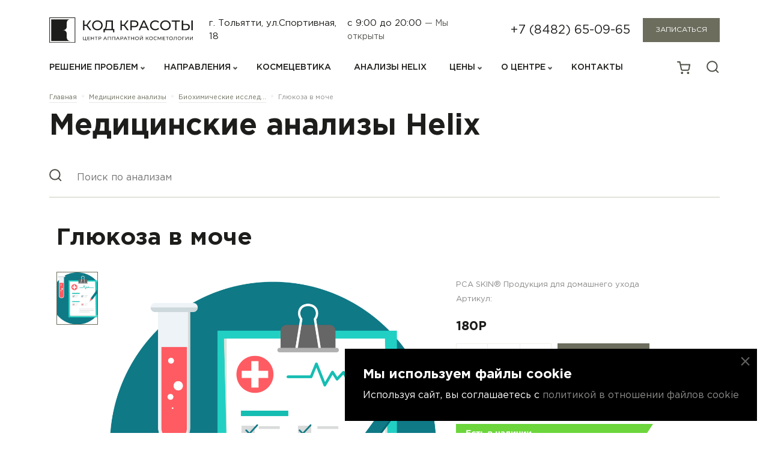

--- FILE ---
content_type: text/html; charset=UTF-8
request_url: https://bc.clinic/analysis_catalog/biokhimicheskie-issledovaniya/glyukoza-v-moche/
body_size: 85115
content:
<!doctype html>
<html lang="ru">

<head>
	<meta http-equiv="Content-Type" content="text/html; charset=UTF-8" />
<meta name="keywords" content="Медицинские анализы, Хеликс, Helix, Общеклинические исследования, Биохимические исследования, Аллергологические исследования, Генетические исследования, Иммунологические исследования, Комплексные генетические исследования, Серологические и иммунохимические исследования, Молекулярная диагностика, Аутоиммунные заболевания, Микробиологические исследования, Исследования уровня гормонов и онкомаркеров" />
<meta name="description" content="Лабораторная служба Helix в партнерстве с центром косметологии Код Красоты" />
<link href="https://cdn.jsdelivr.net/npm/bootstrap@5.0.2/dist/css/bootstrap.min.css" type="text/css"  rel="stylesheet" />
<link href="https://unpkg.com/swiper/swiper-bundle.min.css" type="text/css"  rel="stylesheet" />
<link href="/bitrix/js/ui/design-tokens/dist/ui.design-tokens.css?171938677626358" type="text/css"  rel="stylesheet" />
<link href="/bitrix/js/ui/fonts/opensans/ui.font.opensans.css?16666853842555" type="text/css"  rel="stylesheet" />
<link href="/bitrix/js/main/popup/dist/main.popup.bundle.css?169036104129861" type="text/css"  rel="stylesheet" />
<link href="/bitrix/css/main/themes/blue/style.css?1659950260386" type="text/css"  rel="stylesheet" />
<link href="/local/templates/beauty_code/components/bitrix/catalog.search/analysis_catalog/style.css?1659950215163" type="text/css"  rel="stylesheet" />
<link href="/local/templates/beauty_code/components/bitrix/catalog/analysis_catalog/style.css?16599502151122" type="text/css"  rel="stylesheet" />
<link href="/local/templates/beauty_code/components/bitrix/catalog.element/analis/style.css?165995021524814" type="text/css"  rel="stylesheet" />
<link href="/local/templates/beauty_code/components/bitrix/catalog.element/analis/themes/blue/style.css?16599502151064" type="text/css"  rel="stylesheet" />
<link href="/local/templates/beauty_code/libs/owlcarousel/owl.carousel.min.css?16599502153351" type="text/css"  data-template-style="true"  rel="stylesheet" />
<link href="/local/templates/beauty_code/libs/owlcarousel/owl.theme.default.min.css?16599502151013" type="text/css"  data-template-style="true"  rel="stylesheet" />
<link href="/local/templates/beauty_code/css/style.css?1749153723283727" type="text/css"  data-template-style="true"  rel="stylesheet" />
<link href="/local/templates/beauty_code/components/bitrix/sale.basket.basket.line/basket_icons/style.css?16599502154470" type="text/css"  data-template-style="true"  rel="stylesheet" />
<link href="/local/templates/beauty_code/styles.css?1731509532787" type="text/css"  data-template-style="true"  rel="stylesheet" />
<script>if(!window.BX)window.BX={};if(!window.BX.message)window.BX.message=function(mess){if(typeof mess==='object'){for(let i in mess) {BX.message[i]=mess[i];} return true;}};</script>
<script>(window.BX||top.BX).message({"JS_CORE_LOADING":"Загрузка...","JS_CORE_NO_DATA":"- Нет данных -","JS_CORE_WINDOW_CLOSE":"Закрыть","JS_CORE_WINDOW_EXPAND":"Развернуть","JS_CORE_WINDOW_NARROW":"Свернуть в окно","JS_CORE_WINDOW_SAVE":"Сохранить","JS_CORE_WINDOW_CANCEL":"Отменить","JS_CORE_WINDOW_CONTINUE":"Продолжить","JS_CORE_H":"ч","JS_CORE_M":"м","JS_CORE_S":"с","JSADM_AI_HIDE_EXTRA":"Скрыть лишние","JSADM_AI_ALL_NOTIF":"Показать все","JSADM_AUTH_REQ":"Требуется авторизация!","JS_CORE_WINDOW_AUTH":"Войти","JS_CORE_IMAGE_FULL":"Полный размер"});</script>

<script src="/bitrix/js/main/core/core.js?1719386805498410"></script>

<script>BX.Runtime.registerExtension({"name":"main.core","namespace":"BX","loaded":true});</script>
<script>BX.setJSList(["\/bitrix\/js\/main\/core\/core_ajax.js","\/bitrix\/js\/main\/core\/core_promise.js","\/bitrix\/js\/main\/polyfill\/promise\/js\/promise.js","\/bitrix\/js\/main\/loadext\/loadext.js","\/bitrix\/js\/main\/loadext\/extension.js","\/bitrix\/js\/main\/polyfill\/promise\/js\/promise.js","\/bitrix\/js\/main\/polyfill\/find\/js\/find.js","\/bitrix\/js\/main\/polyfill\/includes\/js\/includes.js","\/bitrix\/js\/main\/polyfill\/matches\/js\/matches.js","\/bitrix\/js\/ui\/polyfill\/closest\/js\/closest.js","\/bitrix\/js\/main\/polyfill\/fill\/main.polyfill.fill.js","\/bitrix\/js\/main\/polyfill\/find\/js\/find.js","\/bitrix\/js\/main\/polyfill\/matches\/js\/matches.js","\/bitrix\/js\/main\/polyfill\/core\/dist\/polyfill.bundle.js","\/bitrix\/js\/main\/core\/core.js","\/bitrix\/js\/main\/polyfill\/intersectionobserver\/js\/intersectionobserver.js","\/bitrix\/js\/main\/lazyload\/dist\/lazyload.bundle.js","\/bitrix\/js\/main\/polyfill\/core\/dist\/polyfill.bundle.js","\/bitrix\/js\/main\/parambag\/dist\/parambag.bundle.js"]);
</script>
<script>BX.Runtime.registerExtension({"name":"fx","namespace":"window","loaded":true});</script>
<script>BX.Runtime.registerExtension({"name":"ui.design-tokens","namespace":"window","loaded":true});</script>
<script>BX.Runtime.registerExtension({"name":"ui.fonts.opensans","namespace":"window","loaded":true});</script>
<script>BX.Runtime.registerExtension({"name":"main.popup","namespace":"BX.Main","loaded":true});</script>
<script>BX.Runtime.registerExtension({"name":"popup","namespace":"window","loaded":true});</script>
<script type="extension/settings" data-extension="currency.currency-core">{"region":"ru"}</script>
<script>BX.Runtime.registerExtension({"name":"currency.currency-core","namespace":"BX.Currency","loaded":true});</script>
<script>BX.Runtime.registerExtension({"name":"currency","namespace":"window","loaded":true});</script>
<script>(window.BX||top.BX).message({"LANGUAGE_ID":"ru","FORMAT_DATE":"DD.MM.YYYY","FORMAT_DATETIME":"DD.MM.YYYY HH:MI:SS","COOKIE_PREFIX":"BITRIX_SM","SERVER_TZ_OFFSET":"10800","UTF_MODE":"Y","SITE_ID":"s1","SITE_DIR":"\/","USER_ID":"","SERVER_TIME":1768829570,"USER_TZ_OFFSET":0,"USER_TZ_AUTO":"Y","bitrix_sessid":"c4b2c7574652dbd8b3f3b39cd3af40ac"});</script>


<script src="/bitrix/js/main/core/core_fx.js?165995021816888"></script>
<script src="https://code.jquery.com/jquery-3.5.1.min.js"></script>
<script src="https://cdn.jsdelivr.net/npm/bootstrap@5.0.2/dist/js/bootstrap.bundle.min.js"></script>
<script src="/bitrix/js/main/popup/dist/main.popup.bundle.js?1719386637117034"></script>
<script src="/bitrix/js/currency/currency-core/dist/currency-core.bundle.js?17193866798800"></script>
<script src="/bitrix/js/currency/core_currency.js?17193866791181"></script>
<script src="/bitrix/js/yandex.metrika/script.js?16916638866603"></script>
<script type="text/javascript">
					(function () {
						"use strict";

						var counter = function ()
						{
							var cookie = (function (name) {
								var parts = ("; " + document.cookie).split("; " + name + "=");
								if (parts.length == 2) {
									try {return JSON.parse(decodeURIComponent(parts.pop().split(";").shift()));}
									catch (e) {}
								}
							})("BITRIX_CONVERSION_CONTEXT_s1");

							if (cookie && cookie.EXPIRE >= BX.message("SERVER_TIME"))
								return;

							var request = new XMLHttpRequest();
							request.open("POST", "/bitrix/tools/conversion/ajax_counter.php", true);
							request.setRequestHeader("Content-type", "application/x-www-form-urlencoded");
							request.send(
								"SITE_ID="+encodeURIComponent("s1")+
								"&sessid="+encodeURIComponent(BX.bitrix_sessid())+
								"&HTTP_REFERER="+encodeURIComponent(document.referrer)
							);
						};

						if (window.frameRequestStart === true)
							BX.addCustomEvent("onFrameDataReceived", counter);
						else
							BX.ready(counter);
					})();
				</script>
            <script type="text/javascript">
                window.dataLayerName = 'dataLayer';
                var dataLayerName = window.dataLayerName;
            </script>
            <!-- Yandex.Metrika counter -->
            <script type="text/javascript">
                (function (m, e, t, r, i, k, a) {
                    m[i] = m[i] || function () {
                        (m[i].a = m[i].a || []).push(arguments)
                    };
                    m[i].l = 1 * new Date();
                    k = e.createElement(t), a = e.getElementsByTagName(t)[0], k.async = 1, k.src = r, a.parentNode.insertBefore(k, a)
                })
                (window, document, "script", "https://mc.yandex.ru/metrika/tag.js", "ym");

                ym("90909899", "init", {
                    clickmap: true,
                    trackLinks: true,
                    accurateTrackBounce: true,
                    webvisor: true,
                    ecommerce: dataLayerName,
                    params: {
                        __ym: {
                            "ymCmsPlugin": {
                                "cms": "1c-bitrix",
                                "cmsVersion": "24.0",
                                "pluginVersion": "1.0.8",
                                'ymCmsRip': 1555118385                            }
                        }
                    }
                });

                document.addEventListener("DOMContentLoaded", function() {
                                    });

            </script>
            <!-- /Yandex.Metrika counter -->
                    <script type="text/javascript">
            window.counters = ["90909899"];
        </script>
        
<meta charset='UTF-8'>
<meta http-equiv='X-UA-Compatible' content='ie=edge'>
<meta name='viewport' content='width=device-width,user-scalable=no,initial-scale=1,maximum-scale=1,minimum-scale=1'>
<script>window[window.dataLayerName] = window[window.dataLayerName] || [];</script>



<script src="/local/templates/beauty_code/libs/owlcarousel/owl.carousel.min.js?165995021544342"></script>
<script src="/local/templates/beauty_code/js/script.js?172899942117103"></script>
<script src="/local/templates/beauty_code/js/slide.js?16667938678285"></script>
<script src="/local/templates/beauty_code/js/catalog.js?16599502152057"></script>
<script src="/local/templates/beauty_code/js/basket.js?1659950215492"></script>
<script src="/local/templates/beauty_code/js/modal.js?16599502151805"></script>
<script src="/local/templates/beauty_code/js/subscribe.js?1664801665825"></script>
<script src="/local/templates/beauty_code/components/bitrix/sale.basket.basket.line/basket_icons/script.js?16599502155335"></script>
<script src="/local/templates/beauty_code/components/bitrix/catalog.element/analis/script.js?165995021589278"></script>
<script>var _ba = _ba || []; _ba.push(["aid", "019cbe2696990ebadf188085a2aa062b"]); _ba.push(["host", "bc.clinic"]); _ba.push(["ad[ct][item]", "[base64]"]);_ba.push(["ad[ct][user_id]", function(){return BX.message("USER_ID") ? BX.message("USER_ID") : 0;}]);_ba.push(["ad[ct][recommendation]", function() {var rcmId = "";var cookieValue = BX.getCookie("BITRIX_SM_RCM_PRODUCT_LOG");var productId = 1723;var cItems = [];var cItem;if (cookieValue){cItems = cookieValue.split(".");}var i = cItems.length;while (i--){cItem = cItems[i].split("-");if (cItem[0] == productId){rcmId = cItem[1];break;}}return rcmId;}]);_ba.push(["ad[ct][v]", "2"]);(function() {var ba = document.createElement("script"); ba.type = "text/javascript"; ba.async = true;ba.src = (document.location.protocol == "https:" ? "https://" : "http://") + "bitrix.info/ba.js";var s = document.getElementsByTagName("script")[0];s.parentNode.insertBefore(ba, s);})();</script>


	<!--        <link rel="shortcut icon" type="image/x-icon" href="-->	<!--favicon.ico"/>-->
    <link rel="icon" type="image/png" sizes="192x192" href="/images/fav/android-chrome-192x192.png">
    <link rel="icon" type="image/png" sizes="512x512" href="/images/fav/android-chrome-512x512.png">
    <link rel="apple-touch-icon" href="/images/fav/apple-touch-icon.png">
    <link rel="icon" type="image/png" sizes="16x16" href="/images/fav/favicon-16x16.png">
    <link rel="icon" type="image/png" sizes="32x32" href="/images/fav/favicon-32x32.png">
    <link rel="shortcut icon" href="/images/fav/favicon.ico" type="image/x-icon">
    <link rel="manifest" href="/images/fav/site.webmanifest">
	<title>Глюкоза в моче</title>
	<meta name="zen-verification" content="69O1KnMOUegYrHeqC9EAbV1kKurYCJM4XkM6ByqdBjMiRpBwxmCP1f6PBAFEf5sl" />
	</head>
<div id="panel"></div>
<!-- <div class="warning">
	<div class="text">сайт в стадии наполнения контентом</div>
</div> -->

<body>
	<div class="overlay-catalog-menu"></div>
	<header >
		<div class="container">
			<div class="top_header">
				<div class="logo_block">
					<a href="/"><img src="/local/templates/beauty_code/img/logo.svg" alt=""></a>
				</div>
				<div class="address_time">
					<div class="address">г. Тольятти, ул.Спортивная, 18</div>
					<div class="time">с 9:00 до 20:00 <span class="grey_text"><span class="grey_text">— Мы открыты</span></div>				</div>
				<div class="phone_button">
					<div class="phone"><a href="tel:+78482650965">+7 (8482) 65-09-65</a></div>
					<div class="btn_block">
						<button class="btn_grey enroll_button">Записаться</button>
					</div>
				</div>
				<div class="right_mobile">
					<div class="icons search"><a href="/search"><img src="/local/templates/beauty_code/img/icons/search.svg" alt=""></a></div>
					<div class="icons phone"><a href="tel:+78482712206"><img src="/local/templates/beauty_code/img/icons/phone-call.svg" alt=""></a></div>
					<div class="icons">
						<script>
var bx_basketFKauiI = new BitrixSmallCart;
</script>

<span id="bx_basketFKauiI" class="bx-basket bx-opener card_block_template" >
    <!--'start_frame_cache_bx_basketFKauiI'-->
        			<a href="/basket/">
                <img src="/local/templates/beauty_code/img/icons/card.svg" alt="card">
                <img src="/local/templates/beauty_code/img/icons/cart_hover.svg" class="hover_icons" alt="">
                <span class="card_num" style="display:none"></span>
            </a>

            <style>
    .card_num{
        position: absolute;
        top: -6px;
        right: -3px;
        background: #6C6D5D;
        width: 22px;
        height: 22px;
        border: 2px solid white;
        font-size: 12px;
        color:  #FFFFFF;
        border-radius: 50%;
        display: flex;
        align-items: center;
        justify-content: center;
    }
    .card_num:hover{
        background: #6C6D5D;
    }
    .card_block_template{
        position: relative;
    }
</style>

<!--'end_frame_cache_bx_basketFKauiI'--></span>
<script type="text/javascript">
	bx_basketFKauiI.siteId       = 's1';
	bx_basketFKauiI.cartId       = 'bx_basketFKauiI';
	bx_basketFKauiI.ajaxPath     = '/bitrix/components/bitrix/sale.basket.basket.line/ajax.php';
	bx_basketFKauiI.templateName = 'basket_icons';
	bx_basketFKauiI.arParams     =  {'HIDE_ON_BASKET_PAGES':'N','PATH_TO_AUTHORIZE':'/login/','PATH_TO_BASKET':'/basket/','PATH_TO_ORDER':'/personal/order/make/','PATH_TO_PERSONAL':'/personal/','PATH_TO_PROFILE':'/personal/','PATH_TO_REGISTER':'/login/','POSITION_FIXED':'N','SHOW_AUTHOR':'N','SHOW_EMPTY_VALUES':'N','SHOW_NUM_PRODUCTS':'Y','SHOW_PERSONAL_LINK':'N','SHOW_PRODUCTS':'N','SHOW_REGISTRATION':'N','SHOW_TOTAL_PRICE':'N','COMPONENT_TEMPLATE':'basket_icons','CACHE_TYPE':'A','SHOW_DELAY':'Y','SHOW_NOTAVAIL':'Y','SHOW_IMAGE':'Y','SHOW_PRICE':'Y','SHOW_SUMMARY':'Y','POSITION_VERTICAL':'top','POSITION_HORIZONTAL':'right','MAX_IMAGE_SIZE':'70','AJAX':'N','~HIDE_ON_BASKET_PAGES':'N','~PATH_TO_AUTHORIZE':'/login/','~PATH_TO_BASKET':'/basket/','~PATH_TO_ORDER':'/personal/order/make/','~PATH_TO_PERSONAL':'/personal/','~PATH_TO_PROFILE':'/personal/','~PATH_TO_REGISTER':'/login/','~POSITION_FIXED':'N','~SHOW_AUTHOR':'N','~SHOW_EMPTY_VALUES':'N','~SHOW_NUM_PRODUCTS':'Y','~SHOW_PERSONAL_LINK':'N','~SHOW_PRODUCTS':'N','~SHOW_REGISTRATION':'N','~SHOW_TOTAL_PRICE':'N','~COMPONENT_TEMPLATE':'basket_icons','~CACHE_TYPE':'A','~SHOW_DELAY':'Y','~SHOW_NOTAVAIL':'Y','~SHOW_IMAGE':'Y','~SHOW_PRICE':'Y','~SHOW_SUMMARY':'Y','~POSITION_VERTICAL':'top','~POSITION_HORIZONTAL':'right','~MAX_IMAGE_SIZE':'70','~AJAX':'N','cartId':'bx_basketFKauiI'}; // TODO \Bitrix\Main\Web\Json::encode
	bx_basketFKauiI.closeMessage = 'Скрыть';
	bx_basketFKauiI.openMessage  = 'Раскрыть';
	bx_basketFKauiI.activate();
</script>					</div>
					<div class="icons up_menu"><img src="/local/templates/beauty_code/img/icons/burger.svg" alt=""></div>
					<div class="icons close_menu"><img src="/local/templates/beauty_code/img/icons/close_burger.svg" alt="">
					</div>
				</div>
			</div>
			<div class="bottom_header">
				<div class="nav_menu">
					<div class="my_row">
						<div class="my_coll">
							<div class="items">
								<div class="click_menu_down_up">
									<div class="link"><a>Решение проблем</a></div>
									<div class="arrow menu_down_up_arrow"></div>
								</div>

								<div class="down_menu_block_one down_menu_block" style="display: none">
									<div class="container">
										<div class="down_menu_block_one_inner">
											<!--<div class="title mobile_look_menu"><a href="/solution_of_problems/">Решение проблем</a></div>-->
											<ul>
																									<li class=""><a href="/solution_of_problems/fotostarenie-kozhi/">Фотостарение кожи</a>
													</li>
																										<li class=""><a href="/solution_of_problems/lechenie-akne-i-postakne/">Лечение акне и постакне</a>
													</li>
																										<li class=""><a href="/solution_of_problems/udalenie-sosudistoy-patologii/">Удаление сосудистой патологии</a>
													</li>
																										<li class=""><a href="/solution_of_problems/udalenie-novoobrazovaniy/">Удаление новообразований</a>
													</li>
																										<li class=""><a href="/solution_of_problems/korrektsiya-navisshego-veka/">Коррекция нависшего века</a>
													</li>
																										<li class=""><a href="/solution_of_problems/korrektsiya-temnykh-krugov-pod-glazami/">Коррекция темных кругов под глазами</a>
													</li>
																										<li class=""><a href="/solution_of_problems/udalenie-nezhelatelnykh-volos/">Удаление нежелательных волос</a>
													</li>
																										<li class="view_all_item"><a href="/solution_of_problems/rasshirenye-pory/">Расширеные поры</a>
													</li>
																										<li class="view_all_item"><a href="/solution_of_problems/starenie-kozhi/">Старение кожи</a>
													</li>
																										<li class="view_all_item"><a href="/solution_of_problems/podtyazhka-kozhi-na-litse-i-tele/">Дряблость кожи</a>
													</li>
																										<li class="view_all_item"><a href="/solution_of_problems/udalenie-pigmentnykh-pyaten-na-litse-i-tele/">Удаление пигментных пятен на лице и теле</a>
													</li>
																										<li class="view_all_item"><a href="/solution_of_problems/uluchshenie-tsveta-litsa/">Улучшение цвета лица</a>
													</li>
																										<li class="view_all_item"><a href="/solution_of_problems/oteki-na-litse-i-tele/">Отеки на лице и теле</a>
													</li>
																										<li class="view_all_item"><a href="/solution_of_problems/korrektsiya-morshchin/">Коррекция морщин</a>
													</li>
																										<li class="view_all_item"><a href="/solution_of_problems/udalenie-rubtsov-i-striy/">Удаление рубцов и стрий</a>
													</li>
																										<li class="view_all_item"><a href="/solution_of_problems/korrektsiya-ovala-litsa/">Коррекция овала лица</a>
													</li>
																										<li class="view_all_item"><a href="/solution_of_problems/korrektsiya-nosogubnykh-skladok/">Коррекция носогубных складок</a>
													</li>
																										<li class="view_all_item"><a href="/solution_of_problems/korrektsiya-lokalnykh-zhirovykh-otlozheniy/">Коррекция локальных жировых отложений</a>
													</li>
																										<li class="view_all_item"><a href="/solution_of_problems/gipergidroz/">Гипергидроз</a>
													</li>
																										<li class="view_all_item"><a href="/solution_of_problems/korrektsiya-formy-i-obema-gub/">Коррекция формы и объема губ</a>
													</li>
																										<li class="view_all_item"><a href="/solution_of_problems/lechenie-tsellyulita/">Лечение целлюлита</a>
													</li>
																										<li class="view_all_item"><a href="/solution_of_problems/uvlazhnenie-kozhi-litsa/">Увлажнение кожи лица</a>
													</li>
																										<li class="view_all_item"><a href="/solution_of_problems/vypadenie-volos/">Выпадение волос</a>
													</li>
																									<li class="see_all">Смотреть все</li>
											</ul>
										</div>
									</div>
									<div class="bg_dark_menu"></div>
								</div>
							</div>
						</div>
						<div class="my_coll">
							<div class="items">
								<div class="click_menu_down_up">
									<div class="link"><a>направления</a></div>
									<div class="arrow menu_down_up_arrow"></div>
								</div>

								<div class="down_menu_block_two down_menu_block" style="display: none">
									<div class="container">
										<div class="down_menu_block_two_inner">
																																																<div class="coll_block">
																												<a href="/directions#apparatnaya-kosmetologiya" class="title mobile_look">Аппаратная косметология</a>
																													<div class="list">
																<!--   <div class="list"> -->
																	<a href="/directions/lazernoe-co2-udalenie-novoobrazovaniy/">Лазерное CO2 удаление новообразований</a>
																</div>
																															<div class="list">
																<!--   <div class="list"> -->
																	<a href="/directions/mikroigolchatyy-rf-lifting-scarlet-s/">Микроигольчатый RF-лифтинг Scarlet S</a>
																</div>
																															<div class="list">
																<!--   <div class="list"> -->
																	<a href="/directions/mikroigolchatyy-multiimpulsnyy-sylfirm-x/">Микроигольчатый мультиимпульс SylfirmX</a>
																</div>
																															<div class="list">
																<!--   <div class="list"> -->
																	<a href="/directions/fotoomolozhenie-bbl/">Фототерапия BBL</a>
																</div>
																															<div class="list">
																<!--   <div class="list"> -->
																	<a href="/directions/fototerapiya-bbl-forever-young/">Фототерапия BBL Forever Young</a>
																</div>
																															<div class="list">
																<!--   <div class="list"> -->
																	<a href="/directions/fototerapiya-bbl-forever-clear/">Фототерапия BBL Forever Clear</a>
																</div>
																															<div class="list">
																<!--   <div class="list"> -->
																	<a href="/directions/goryachiy-lifting-skin-tyte/">Инфракрасный термолифтинг Skin Tyte II</a>
																</div>
																															<div class="list">
																<!--   <div class="list"> -->
																	<a href="/directions/gidropiling-ukhod-profacial/">Гидропилинг + уход Profacial</a>
																</div>
																															<div class="list">
																<!--   <div class="list"> -->
																	<a href="/directions/smas-lifting-ultraformer-III/">SMAS-лифтинг Ultraformer III</a>
																</div>
																															<div class="list">
																<!--   <div class="list"> -->
																	<a href="/directions/lazernoe-omolozhenie-venezia-lift/">Лазерное омоложение Slim Evolution II</a>
																</div>
																															<div class="list">
																<!--   <div class="list"> -->
																	<a href="/directions/lazernaya-shlifovka-erbiem/">Лазерная шлифовка Zoom Scan</a>
																</div>
																															<div class="list">
																<!--   <div class="list"> -->
																	<a href="/directions/fraktsionnoe-omolozhenie-erbievym-lazerom/">Лазерное омоложение ProFractional </a>
																</div>
																															<div class="list">
																<!--   <div class="list"> -->
																	<a href="/directions/lazernyy-lipoliz-icoonelaser/">Аппаратный массаж 3в1 Icoone Laser</a>
																</div>
																															<div class="list">
																<!--   <div class="list"> -->
																	<a href="/directions/kletochnyy-detoks-heleo4/">Клеточный детокс Heleo4</a>
																</div>
																															<div class="list">
																<!--   <div class="list"> -->
																	<a href="/directions/omolozhenie-heleo4-pro-led-new/">Омоложение кожи Heleo4 PRO LED</a>
																</div>
																															<div class="list">
																<!--   <div class="list"> -->
																	<a href="/directions/diagnostika-kozhi-na-apparate-visia/">Диагностика кожи на аппарате VISIA</a>
																</div>
																															<div class="list">
																<!--   <div class="list"> -->
																	<a href="/directions/fotoepilyatsiya-bbl/">Фотоэпиляция BBL Forever Bare</a>
																</div>
																															<div class="list">
																<!--   <div class="list"> -->
																	<a href="/directions/terapiya-slim-up-ultra-new/">Терапия тела Slim Up Ultra</a>
																</div>
																																																																												</div>
																																																																		<div class="coll_block">
																												<a href="/directions#inektsionnaya-kosmetologiya" class="title mobile_look">Инъекционная косметология</a>
																													<div class="list">
																<!--   <div class="list"> -->
																	<a href="/directions/biorevitalizatsiya/">Биоревитализация</a>
																</div>
																															<div class="list">
																<!--   <div class="list"> -->
																	<a href="/directions/bioreparatsiya/">Биорепарация</a>
																</div>
																															<div class="list">
																<!--   <div class="list"> -->
																	<a href="/directions/botoks/">Ботулинотерапия</a>
																</div>
																															<div class="list">
																<!--   <div class="list"> -->
																	<a href="/directions/korrektsiya-formy-i-obema-gub/">Коррекция формы и объема губ</a>
																</div>
																															<div class="list">
																<!--   <div class="list"> -->
																	<a href="/directions/konturnaya-plastika-litsa/">Контурная пластика</a>
																</div>
																															<div class="list">
																<!--   <div class="list"> -->
																	<a href="/directions/mezoniti/">Мезонити</a>
																</div>
																															<div class="list">
																<!--   <div class="list"> -->
																	<a href="/directions/redermalizatsiya/">Редермализация</a>
																</div>
																															<div class="list">
																<!--   <div class="list"> -->
																	<a href="/directions/prp-terapiya/">PRP-терапия</a>
																</div>
																															<div class="list">
																<!--   <div class="list"> -->
																	<a href="/directions/intralipoterapiya/">Интралипотерапия</a>
																</div>
																															<div class="list">
																<!--   <div class="list"> -->
																	<a href="/directions/mezoterapiya/">Мезотерапия</a>
																</div>
																															<div class="list">
																<!--   <div class="list"> -->
																	<a href="/directions/kollagenoterapiya/">Коллагенотерапия</a>
																</div>
																																																																												</div>
																																																																		<div class="coll_block">
																												<a href="/directions#terapevticheskaya-kosmetologiya" class="title mobile_look">Гинекология</a>
																													<div class="list">
																<!--   <div class="list"> -->
																	<a href="/directions/lazernoe-intimnoe-omolozhenie/">Лазерное интимное омоложение V-lase</a>
																</div>
																															<div class="list">
																<!--   <div class="list"> -->
																	<a href="/directions/intimnoe-otbelivanie/">Интимное отбеливание</a>
																</div>
																															<div class="list">
																<!--   <div class="list"> -->
																	<a href="/directions/intimnaya-konturnaya-plastika/">Интимная контурная пластика</a>
																</div>
																															<div class="list">
																<!--   <div class="list"> -->
																	<a href="/directions/intimnaya-plazmoterapiya/">Интимная плазмотерапия</a>
																</div>
																															<div class="list">
																<!--   <div class="list"> -->
																	<a href="/directions/platsentarnaya-terapiya-melsmon/">Плацентарная терапия Мэлсмон</a>
																</div>
																																																																												</div>
																																																																		<div class="coll_block">
																												<a href="/directions#muzhskaya-kosmetologiya" class="title mobile_look">Мужская косметология</a>
																													<div class="list">
																<!--   <div class="list"> -->
																	<a href="/directions/programma-omolozheniya/">Программа омоложения</a>
																</div>
																															<div class="list">
																<!--   <div class="list"> -->
																	<a href="/directions/ustranenie-vtorogo-podborodka-/">Устранение второго подбородка </a>
																</div>
																															<div class="list">
																<!--   <div class="list"> -->
																	<a href="/directions/lechenie-vypadeniya-volos/">Лечение выпадения волос</a>
																</div>
																															<div class="list">
																<!--   <div class="list"> -->
																	<a href="/directions/lechenie-gipergidroza-povyshennaya-potlivost/">Лечение гипергидроза (повышенной потливости)</a>
																</div>
																																																																																																																	<a href="/directions#trikhologiya" class="title mobile_look">Трихология</a>
																													<div class="list">
																<!--   <div class="list"> -->
																	<a href="/directions/mikroigolchatyy-rf-lifting-scarlet-s-ot-vypadeniya-volos/">Микроигольчатый RF-лифтинг Scarlet S для роста волос</a>
																</div>
																															<div class="list">
																<!--   <div class="list"> -->
																	<a href="/directions/mezoterapiya-volosistoy-chasti-golovy/">Мезотерапия кожи головы</a>
																</div>
																															<div class="list">
																<!--   <div class="list"> -->
																	<a href="/directions/prp-terapiya-kozhi-golovy/">PRP-терапия кожи головы</a>
																</div>
																																																														<div class="title padding_top"><a href="/directions/">Перейти в
																раздел</a></div>
																																													</div>
																																										</div>
												</div>
												<div class="bg_dark_menu"></div>

											</div>
										</div>
									</div>
									<div class="my_coll">
										<div class="items">
											<div class="link"><a href="/сosmeceuticals/">КОСМЕЦЕВТИКА</a></div>
										</div>
									</div>
									<div class="my_coll">
										<div class="items">
											<div class="link"><a href="/analysis_catalog/">Анализы Helix</a></div>
										</div>
									</div>
									<div class="my_coll">
										<div class="items">
											<div class="click_menu_down_up">
												<div class="link"><a>ЦЕНЫ</a></div>
												<div class="arrow menu_down_up_arrow"></div>
											</div>
											<div class="down_menu_block_three down_menu_block" style="display: none">
												<div class="bg_dark_menu"></div>
												<div class="down_menu_block_three_inner">
													<div class="list">
														<a href="/prices_for_basic_services/">Цены на основные услуги</a>
													</div>
													<div class="list">
														<a href="/сosmeceuticals/sales">Скидки космецевтика</a>
													</div>
													<div class="list">
														<a href="/promotions/">Акции</a>
													</div>

												</div>
											</div>
										</div>
									</div>
									<div class="my_coll">
										<div class="items">
											<div class="click_menu_down_up">
												<div class="link"><a>О ЦЕНТРЕ</a></div>
												<div class="arrow menu_down_up_arrow"></div>
											</div>
											<div class="down_menu_block_three down_menu_block" style="display: none">
												<div class="bg_dark_menu"></div>
												<div class="down_menu_block_three_inner">
													<div class="list">
														<a href="/about/">О центре</a>
													</div>
													<div class="list">
														<a href="/about/team_o_professionals/">Команда</a>
													</div>
													<div class="list">
														<a href="/about/equipment/">Оборудование</a>
													</div>
													<div class="list">
														<a href="/about/reviews/">Отзывы</a>
													</div>
													<div class="list">
														<a href="/about/documents/">Лицензии / документы</a>
													</div>	
													<div class="list">
														<a href="/blog/">Блог</a>
													</div>
												</div>
											</div>
										</div>
									</div>
									<div class="my_coll">
										<div class="items">
											<div class="link"><a href="/contacts/">Контакты</a></div>
										</div>
									</div>
								</div>
								<div class="address_time">
									<div class="address">г. Тольятти, ул.Спортивная, 18</div>
									<div class="time">пн-пт: с 9:00 до 20:00<br>
сб: с 10:00 до 18:00<br>
вс: выходной<br>									<span class="grey_text">
																				Мы открыты
									</span>
									</div>
								</div>
								<div class="phone_button">
									<div class="phone"><a href="tel:+78482650965">+7 (8482) 65-09-65</a></div>
									<div class="btn_block">
										<button class="btn_grey">ЗАПИсаться на приём</button>
									</div>
								</div>
							</div>
							<div class="icons_card_search_profile">
					<!-- <a href="" class="icons">
						<img src="/local/templates/beauty_code/img/icons/profile.svg" alt="profile">
						<img src="/local/templates/beauty_code/img/icons/profile_hover.svg" class="hover_icons" alt="">
					</a> -->
					<script>
var bx_basketT0kNhm = new BitrixSmallCart;
</script>

<span id="bx_basketT0kNhm" class="bx-basket bx-opener card_block_template" >
    <!--'start_frame_cache_bx_basketT0kNhm'-->
        			<a href="/basket/">
                <img src="/local/templates/beauty_code/img/icons/card.svg" alt="card">
                <img src="/local/templates/beauty_code/img/icons/cart_hover.svg" class="hover_icons" alt="">
                <span class="card_num" style="display:none"></span>
            </a>

            <style>
    .card_num{
        position: absolute;
        top: -6px;
        right: -3px;
        background: #6C6D5D;
        width: 22px;
        height: 22px;
        border: 2px solid white;
        font-size: 12px;
        color:  #FFFFFF;
        border-radius: 50%;
        display: flex;
        align-items: center;
        justify-content: center;
    }
    .card_num:hover{
        background: #6C6D5D;
    }
    .card_block_template{
        position: relative;
    }
</style>

<!--'end_frame_cache_bx_basketT0kNhm'--></span>
<script type="text/javascript">
	bx_basketT0kNhm.siteId       = 's1';
	bx_basketT0kNhm.cartId       = 'bx_basketT0kNhm';
	bx_basketT0kNhm.ajaxPath     = '/bitrix/components/bitrix/sale.basket.basket.line/ajax.php';
	bx_basketT0kNhm.templateName = 'basket_icons';
	bx_basketT0kNhm.arParams     =  {'HIDE_ON_BASKET_PAGES':'N','PATH_TO_AUTHORIZE':'/login/','PATH_TO_BASKET':'/basket/','PATH_TO_ORDER':'/personal/order/make/','PATH_TO_PERSONAL':'/personal/','PATH_TO_PROFILE':'/personal/','PATH_TO_REGISTER':'/login/','POSITION_FIXED':'N','SHOW_AUTHOR':'N','SHOW_EMPTY_VALUES':'N','SHOW_NUM_PRODUCTS':'Y','SHOW_PERSONAL_LINK':'N','SHOW_PRODUCTS':'N','SHOW_REGISTRATION':'N','SHOW_TOTAL_PRICE':'N','COMPONENT_TEMPLATE':'basket_icons','CACHE_TYPE':'A','SHOW_DELAY':'Y','SHOW_NOTAVAIL':'Y','SHOW_IMAGE':'Y','SHOW_PRICE':'Y','SHOW_SUMMARY':'Y','POSITION_VERTICAL':'top','POSITION_HORIZONTAL':'right','MAX_IMAGE_SIZE':'70','AJAX':'N','~HIDE_ON_BASKET_PAGES':'N','~PATH_TO_AUTHORIZE':'/login/','~PATH_TO_BASKET':'/basket/','~PATH_TO_ORDER':'/personal/order/make/','~PATH_TO_PERSONAL':'/personal/','~PATH_TO_PROFILE':'/personal/','~PATH_TO_REGISTER':'/login/','~POSITION_FIXED':'N','~SHOW_AUTHOR':'N','~SHOW_EMPTY_VALUES':'N','~SHOW_NUM_PRODUCTS':'Y','~SHOW_PERSONAL_LINK':'N','~SHOW_PRODUCTS':'N','~SHOW_REGISTRATION':'N','~SHOW_TOTAL_PRICE':'N','~COMPONENT_TEMPLATE':'basket_icons','~CACHE_TYPE':'A','~SHOW_DELAY':'Y','~SHOW_NOTAVAIL':'Y','~SHOW_IMAGE':'Y','~SHOW_PRICE':'Y','~SHOW_SUMMARY':'Y','~POSITION_VERTICAL':'top','~POSITION_HORIZONTAL':'right','~MAX_IMAGE_SIZE':'70','~AJAX':'N','cartId':'bx_basketT0kNhm'}; // TODO \Bitrix\Main\Web\Json::encode
	bx_basketT0kNhm.closeMessage = 'Скрыть';
	bx_basketT0kNhm.openMessage  = 'Раскрыть';
	bx_basketT0kNhm.activate();
</script>					<a href="/search/" class="icons">
						<img src="/local/templates/beauty_code/img/icons/search.svg" alt="search">
						<img src="/local/templates/beauty_code/img/icons/search_hover.svg" class="hover_icons" alt="">
					</a>
				</div>

			</div>
		</div>


	</header><div class="breadcrumbs">
<div class="container">
<div class="breadcrumbs_inner"><link href="/bitrix/css/main/font-awesome.css?165995026028777" type="text/css" rel="stylesheet" />
<a href="/" title="главная" itemprop="item">Главная</a><span class="dot">&#8226;</span><a href="/analysis_catalog/" title="Медицинские анализы" itemprop="item">Медицинские анализы</a><span class="dot">&#8226;</span><a href="/analysis_catalog/biokhimicheskie-issledovaniya/" title="Биохимические исслед..." itemprop="item">Биохимические исслед...</a><span class="dot">&#8226;</span><span>Глюкоза в моче</span></div></div></div>

    <div class="cosmeceuticals_catalog_title">
        <div class="container">
            <div class="title_block">
                <h1>Медицинские анализы Helix</h1>
            </div>
        </div>
    </div>
<div class="search_by_analyzes">
    <div class="container">
        <div class="search_by_analyzes_inner">
            <form action="" method="get">
                <div class="form_search_inner">
                                            <input type="text" name="q" value=""
                               placeholder="Поиск по анализам"/>
                                        <div class="icons"><img src="/local/templates/beauty_code/img/icons/search.svg" alt=""></div>
                    &nbsp;<input type="submit" value="Искать" style="display: none"/>
                    <input type="hidden" name="how" value="r"/>
                                    </div>
            </form>
        </div>
    </div>
</div>
    <div class="analyzes_catalog" >
        <div class="container">
            <div class="analyzes_catalog_inner">
                <div class="filters_mobile">
                    <div class="icons"><img src="/local/templates/beauty_code/img/icons/filters_icons_mobile.svg"
                                            alt=""></div>
                    <div class="text">Все категории</div>
                </div>
                
                
	<div class='col-xs-12'>
		

<div class="cosmeceuticals_detail_catalog_title">
    <div class="container">
        <div class="title_block">
            <h1>Глюкоза в моче</h1>
        </div>
    </div>
</div>
<div class="cosmeceuticals_detail bx-blue" id="bx_117848907_1723">
    <div class="container">
        <div class="cosmeceuticals_detail_inner">
            <div class="img_block" id="bx_117848907_1723_big_slider">
                <div thumbsslider="" class="min_img swiper mySwiper">
                    <div class="min_img_slide swiper-wrapper">
                        <div class="min_img_coll swiper-slide">
                                                     <div class="items"
                         style="background-image: url('/include/nophoto_analis.png')"></div>
                     </div>

                </div>
            </div>
            <div class="big_img swiper mySwiper2">
                <div class="big_img_inner swiper-wrapper">
                    <div class="swiper-slide">
                        <div class="items"
                        style="background-image:url('/include/nophoto_analis.png'); background-size: contain ;background-repeat: no-repeat;"></div>
                    </div>

                </div>
            </div>
            <div class="product-item-detail-slider-images-container" data-entity="images-container"
            style="display: none"></div>
        </div>
        <div class="info_product">
            <div class="grey_text">
                <p>РСА SKIN® Продукция для домашнего ухода</p>
                <p>Артикул: </p>
            </div>
            <div class="price_title">180P</div>
            <div class="card_plus">
                <div class="quantity_block">
                    <div class="minus quantity_items" id="bx_117848907_1723_quant_down">-</div>
                    <input class="num quantity_items" id="bx_117848907_1723_quantity"
                    value="1" type="number">
                    <div class="plus quantity_items" id="bx_117848907_1723_quant_up">+</div>
                </div>
                <div class="btn_block">
                    <input class="basket_true" type="button" id="ADD_BASKET_MY" value="В корзину">
                </div>
            </div>
            <div class="btn_basket" id="bx_117848907_1723_basket_actions">
                <button class="btn_grey_bottom" id="bx_117848907_1723_buy_link">купить сейчас</button>
            </div>
            <div class="available_in_stock">
                <img src="/local/templates/beauty_code/img/available_in_stock.svg" alt="">
            </div>

            <div class="product-item-detail-info-container">

            </div>
        </div>
        <div class="product-item-detail-price-current"
        id="bx_117848907_1723_price" style="display: none">
    </div>
</div>
</div>
</div>

<div class="specifications">
    <div class="container">
     <div class="specifications_inner">
      <p>Анализ выявляет в моче глюкозу, появляющуюся при патологии почек, эндокринной системы, побочном действии лекарств, отравлениях, осложненном течении беременности.<br />
Синонимы русские<br />
Тест на глюкозурию.<br />
Синонимы английские<br />
Urine glucose, urine glucose test, urine sugar test, glucosuria test.<br />
Метод исследования<br />
Ферментативный УФ метод &#40;гексокиназный&#41;.<br />
Единицы измерения<br />
Ммоль/л &#40;миллимоль на литр&#41;.<br />
Какой биоматериал можно использовать для исследования?<br />
Разовую порцию мочи.<br />
Как правильно подготовиться к исследованию?<br />
<br />
Не употреблять алкоголь в течение 24 часов до исследования.<br />
Прекратить прием мочегонных препаратов в течение 48 часов до сдачи мочи &#40;по согласованию с врачом&#41;.<br />
Исключить физическое и эмоциональное перенапряжение в течение 30 минут до исследования.<br />
Общая информация об исследовании<br />
Глюкоза относится к классу углеводов &#40;сахаров&#41; и служит в организме универсальным источником энергии. Ее название происходит от греческого слова glykys – &quot;сладкий&quot;.<br />
Глюкоза является мономером, в природе и у человека встречается как в составе ди- и полимеров, так и отдельно. Основная роль глюкозы в организме – энергетическая – участие в биохимических реакциях, обеспечивающих клетки организма энергией, – также она выполняет структурную функцию, входя в состав различных молекул.<br />
Углеводы поступают в организм с едой. На их долю при сбалансированном питании приходится 75  &#37; объема и 50  &#37; калорийности суточного рациона. Углеводы пищи представлены крахмалом &#40;полимер глюкозы, содержащийся в растительной пище&#41;, гликогеном &#40;полимер глюкозы, содержащийся в животной пище&#41;, сахарозой &#40;димер, состоящий из фруктозы и сахарозы&#41;, моносахарами &#40;лактозы молока, фруктозы и глюкозы меда и фруктов&#41;. Углеводы могут образовываться из липидов и аминокислот, но этот процесс приводит к появлению кетоновых тел и азотистых продуктов, в больших количествах и при длительном действии неблагоприятно сказывающихся на состоянии организма. Также в печени содержится резерв гликогена. В ротовой полости и кишечнике сахара расщепляются, всасываются и далее поступают в кровь. Концентрация глюкозы в крови поддерживается на постоянном уровне взаимодействием гормонов. Как повышение, так и понижение глюкозы в крови опасно – возможна гипер- и гипогликемическая кома. В почках глюкоза попадает в первичную мочу, образующуюся при прохождении крови через корковое вещество почек &#40;почечные клубочки&#41;. В мозговом веществе почки &#40;канальцевой части&#41; происходит практически полный переход глюкозы из первичной мочи в кровь &#40;реабсорбция&#41; при условии, что уровень глюкозы крови ниже определенного порога. В мочу глюкоза не попадает.<br />
Существует два основных фактора, обуславливающих появление глюкозы в моче: повышение глюкозы крови выше почечного порога &#40;гипергликемия&#41; и нарушение реабсорбции глюкозы в почках в связи с их поражением. Возможно сочетание этих причин.<br />
При заболеваниях почек, нарушающих работу нефрона, происходит неполная реабсорбция глюкозы и она появляется в моче. Встречается первичное поражение канальцев &#40;тубулопатия&#41; – редкое наследственное заболевание, при котором страдает способность к реабсорции некоторых веществ в почечных канальцах &#40;синдром де Тони – Дебре – Фанкони, первичная глюкозурия&#41;, и вторичное поражение, когда нарушается функция почек в целом &#40;гломерулонефриты, почечная недостаточность, отравления&#41;. Глюкозурия, связанная с работой почек, может обнаруживаться у беременных, особенно на поздних сроках. В этом случае для предотвращения осложнений обязательно наблюдение врача.<br />
Увеличение содержания глюкозы в крови ведет к его увеличению в первичной моче, при превышении определенного порога даже здоровые почки не полностью реабсорбируют глюкозу, так что она попадает в мочу. Глюкоза крови может повышаться у здоровых людей при чрезмерном употреблении углеводов в пищу, стрессе, эпизодическом употреблении некоторых лекарств. В целом уровень глюкозы крови зависит от гормональной регуляции, и его колебания свидетельствуют о патологии эндокринной системы.<br />
Гормоны, влияющие на обмен углеводов, принято делить на инсулин и контринсулярные. Действие инсулина направлено на снижение уровня глюкозы в крови: он способствует переходу глюкозы в ткани, стимулирует синтез гликогена и угнетает его расщепление до глюкозы, угнетает образование глюкозы из аминокислот и липидов. Инсулин синтезируется эндокринными клетками поджелудочной железы. При сахарном диабете нарушается синтез инсулина &#40;инсулинозависимый сахарный диабет&#41; или реакция на него клеток организма &#40;инсулинонезависимый сахарный диабет&#41;, при удалении поджелудочной железы или ее значительном повреждении при панкреатите также развивается недостаточность инсулина. Это ведет к повышению глюкозы в крови и появлению глюкозы в моче. При лечении диабета добиваются стабильного уровня глюкозы крови, а глюкозурия может являться сигналом к коррекции терапии.<br />
Контринсулярные гормоны – это глюкагон поджелудочной железы, кортизол коркового вещества надпочечников, адреналин мозгового вещества надочечников, соматотропин передней доли гипофиза, гормоны щитовидной железы. Их действие имеет ряд особенностей, но в целом в том, что касается метаболизма глюкозы, оно противоположно инсулину: стимуляция распада гликогена и инсулина, глюкоза синтезируется из липидов и аминокислот, ее уровень в крови повышается. Действие контринсулярных гормонов направлено на удовлетворение энергетических потребностей в период стресса, мышечного напряжения. К гипергликемии и появлению глюкозы в моче ведет повышение уровня контринсулярных гормонов. Это происходит при длительном приеме соответствующих препаратов &#40;глюкокортикоидов, гормонов щитовидной железы, соматотропного гормона&#41;, при гормонпродуцирующих опухолях щитовидной железы, надпочечников, поджелудочной железы, гипофиза.<br />
Для чего используется исследование?<br />
<br />
Для выявления сахарного диабета.<br />
Для контроля за течением сахарного диабета.<br />
Чтобы оценить эффективность лечения сахарного диабета.<br />
Для оценки функции почек.<br />
Чтобы оценить функционирование эндокринной системы &#40;поджелудочной, щитовидной железы, гипофиза, надпочечников&#41;.<br />
Для контроля за состоянием беременной женщины.<br />
<br />
Когда назначается исследование?<br />
<br />
При подозрении на сахарный диабет.<br />
Когда необходимо оценить течение сахарного диабета и эффективность его лечения.<br />
При подозрении на нарушение функции почек<br />
Если в семье были случаи тубулопатий.<br />
При подозрении на эндокринные нарушения в организме &#40;гипертиреоз, синдром и болезнь Иценко – Кушинга, феохромоцитому, акромегалию&#41;.<br />
При ведении беременности, особенно на поздних сроках.<br />
Что означают результаты?<br />
Референсные значения: 0 - 0,8 ммоль/л.<br />
Причины повышения уровня глюкозы в моче:<br />
<br />
сахарный диабет,<br />
гипертиреоз,<br />
болезнь и синдром Иценко – Кушинга,<br />
феохромоцитома,<br />
акромегалия,<br />
наследственная тубулопатия &#40;синдром Фанкони&#41;,<br />
почечная недостаточность,<br />
беременность,<br />
прием кортикостероидов и АКТГ,<br />
прием некоторых лекарств &#40;седативные и обезболивающие средства&#41;,<br />
прием большого количества богатой углеводами пищи,<br />
стресс, мышечное напряжение, в том числе судороги.<br />
<br />
Причины понижения уровня глюкозы в моче<br />
У здоровых людей моча содержит крайне незначительное количество глюкозы. Полное исчезновение глюкозы происходит при бактериальных инфекциях мочевыводящих путей, однако на практике этот факт не учитывается в диагностических целях.<br />
Имеет значение снижение глюкозы на фоне предшествующего повышения, что означает нормализацию уровня глюкозы в крови или стабилизацию функции почек.<br />
Что может влиять на результат?<br />
<br />
У здоровых людей возможно повышение уровня глюкозы в крови и в моче после употребления богатой углеводами пищи, при стрессе, мышечном напряжении.<br />
На результат анализа влияют принимаемые лекарства.<br />
Однократное повышение глюкозы в моче не является основанием для постановки диагноза. Решение принимает врач с учетом клинической картины и анамнеза.</p>
  </div>
  <div class="specifications_inner">
                                                                                                                            </div>
                        </div>
                    </div>
                                        <meta itemprop="name" content="Глюкоза в моче"/>
                    <meta itemprop="category" content="Биохимические исследования"/>
                                            <span itemprop="offers" itemscope itemtype="http://schema.org/Offer">
                         <meta itemprop="price" content="180"/>
                         <meta itemprop="priceCurrency" content="RUB"/>
                         <link itemprop="availability"
                         href="http://schema.org/InStock"/>
                     </span>
                     

                 <div class="card_plus_modals" style="display: none">
    <div class="close_card_plus_modals">&#215;</div>
    <div class="img" style="background-image: url('')"></div>
    <div class="text_card">
        <div class="title">Товар в корзине</div>
        <div class="name">Глюкоза в моче</div>
    </div>
</div>
<script>
    $('.close_card_plus_modals').on('click', function (){
        $('.card_plus_modals').hide('fast')
    })
    $('#ADD_BASKET_MY').on('click', function (){
        $.ajax({
            type: "POST",
            url: "/include/basket_add/post.php",
            data:{id:1723, quantity:document.querySelector('.num').value } ,
            success: function (response) {
                $('#ADD_BASKET_MY').val('в корзине')
                $('.card_plus_modals').show('fast')
                if($('.card_num').css('display')==='none'){
                    $('.card_num').show()
                    $('.card_num').text('1')
                }else{
                 let newCount= (Number(document.querySelector('.card_num').textContent) + 1)
                 newCount=String(newCount)
                 $('.card_num').text(newCount)
             }

         }
     })
    })
</script>
<script src="https://unpkg.com/swiper/swiper-bundle.min.js"></script>
<script>
    var swiper = new Swiper(".mySwiper", {
        spaceBetween: 10,
        direction: "vertical",
        slidesPerView: 6,
        freeMode: true,
        watchSlidesProgress: true,
    });
    var swiper2 = new Swiper(".mySwiper2", {
        spaceBetween: 10,
        navigation: {
            nextEl: ".swiper-button-next",
            prevEl: ".swiper-button-prev",
        },
        thumbs: {
            swiper: swiper,
        },
    });
</script>
<script>
    BX.message({
        ECONOMY_INFO_MESSAGE: 'Скидка #ECONOMY#',
        TITLE_ERROR: 'Ошибка',
        TITLE_BASKET_PROPS: 'Свойства товара, добавляемые в корзину',
        BASKET_UNKNOWN_ERROR: 'Неизвестная ошибка при добавлении товара в корзину',
        BTN_SEND_PROPS: 'Выбрать',
        BTN_MESSAGE_BASKET_REDIRECT: 'Перейти в корзину',
        BTN_MESSAGE_CLOSE: 'Закрыть',
        BTN_MESSAGE_CLOSE_POPUP: 'Продолжить покупки',
        TITLE_SUCCESSFUL: 'Товар добавлен в корзину',
        COMPARE_MESSAGE_OK: 'Товар добавлен в список сравнения',
        COMPARE_UNKNOWN_ERROR: 'При добавлении товара в список сравнения произошла ошибка',
        COMPARE_TITLE: 'Сравнение товаров',
        BTN_MESSAGE_COMPARE_REDIRECT: 'Перейти в список сравнения',
        PRODUCT_GIFT_LABEL: 'Подарок',
        PRICE_TOTAL_PREFIX: 'на сумму',
        RELATIVE_QUANTITY_MANY: 'много',
        RELATIVE_QUANTITY_FEW: 'мало',
        SITE_ID: 's1'
    });

    var obbx_117848907_1723 =
    new JCCatalogElement({'CONFIG':{'USE_CATALOG':true,'SHOW_QUANTITY':false,'SHOW_PRICE':true,'SHOW_DISCOUNT_PERCENT':false,'SHOW_OLD_PRICE':false,'USE_PRICE_COUNT':false,'DISPLAY_COMPARE':false,'MAIN_PICTURE_MODE':['POPUP','MAGNIFIER'],'ADD_TO_BASKET_ACTION':['ADD'],'SHOW_CLOSE_POPUP':true,'SHOW_MAX_QUANTITY':'N','RELATIVE_QUANTITY_FACTOR':'5','TEMPLATE_THEME':'blue','USE_STICKERS':true,'USE_SUBSCRIBE':false,'SHOW_SLIDER':'N','SLIDER_INTERVAL':'5000','ALT':'Глюкоза в моче','TITLE':'Глюкоза в моче','MAGNIFIER_ZOOM_PERCENT':'200','USE_ENHANCED_ECOMMERCE':'N','DATA_LAYER_NAME':'','BRAND_PROPERTY':''},'VISUAL':{'ID':'bx_117848907_1723','DISCOUNT_PERCENT_ID':'bx_117848907_1723_dsc_pict','STICKER_ID':'bx_117848907_1723_sticker','BIG_SLIDER_ID':'bx_117848907_1723_big_slider','BIG_IMG_CONT_ID':'bx_117848907_1723_bigimg_cont','SLIDER_CONT_ID':'bx_117848907_1723_slider_cont','OLD_PRICE_ID':'bx_117848907_1723_old_price','PRICE_ID':'bx_117848907_1723_price','DESCRIPTION_ID':'bx_117848907_1723_description','DISCOUNT_PRICE_ID':'bx_117848907_1723_price_discount','PRICE_TOTAL':'bx_117848907_1723_price_total','SLIDER_CONT_OF_ID':'bx_117848907_1723_slider_cont_','QUANTITY_ID':'bx_117848907_1723_quantity','QUANTITY_DOWN_ID':'bx_117848907_1723_quant_down','QUANTITY_UP_ID':'bx_117848907_1723_quant_up','QUANTITY_MEASURE':'bx_117848907_1723_quant_measure','QUANTITY_LIMIT':'bx_117848907_1723_quant_limit','BUY_LINK':'bx_117848907_1723_buy_link','ADD_BASKET_LINK':'bx_117848907_1723_add_basket_link','BASKET_ACTIONS_ID':'bx_117848907_1723_basket_actions','NOT_AVAILABLE_MESS':'bx_117848907_1723_not_avail','COMPARE_LINK':'bx_117848907_1723_compare_link','TREE_ID':'bx_117848907_1723_skudiv','DISPLAY_PROP_DIV':'bx_117848907_1723_sku_prop','DISPLAY_MAIN_PROP_DIV':'bx_117848907_1723_main_sku_prop','OFFER_GROUP':'bx_117848907_1723_set_group_','BASKET_PROP_DIV':'bx_117848907_1723_basket_prop','SUBSCRIBE_LINK':'bx_117848907_1723_subscribe','TABS_ID':'bx_117848907_1723_tabs','TAB_CONTAINERS_ID':'bx_117848907_1723_tab_containers','SMALL_CARD_PANEL_ID':'bx_117848907_1723_small_card_panel','TABS_PANEL_ID':'bx_117848907_1723_tabs_panel'},'PRODUCT_TYPE':'1','PRODUCT':{'ID':'1723','ACTIVE':'Y','PICT':{'ID':'0','SRC':'/local/templates/beauty_code/components/bitrix/catalog.element/analis/images/no_photo.png','FILE_NAME':'no_photo.png','WIDTH':'150','HEIGHT':'150'},'NAME':'Глюкоза в моче','SUBSCRIPTION':true,'ITEM_PRICE_MODE':'S','ITEM_PRICES':[{'UNROUND_BASE_PRICE':'180','UNROUND_PRICE':'180','BASE_PRICE':'180','PRICE':'180','ID':'347','PRICE_TYPE_ID':'1','CURRENCY':'RUB','DISCOUNT':'0','PERCENT':'0','QUANTITY_FROM':'','QUANTITY_TO':'','QUANTITY_HASH':'ZERO-INF','MEASURE_RATIO_ID':'','PRINT_BASE_PRICE':'180 &#8381;','RATIO_BASE_PRICE':'180','PRINT_RATIO_BASE_PRICE':'180 &#8381;','PRINT_PRICE':'180 &#8381;','RATIO_PRICE':'180','PRINT_RATIO_PRICE':'180 &#8381;','PRINT_DISCOUNT':'0 &#8381;','RATIO_DISCOUNT':'0','PRINT_RATIO_DISCOUNT':'0 &#8381;','MIN_QUANTITY':'1'}],'ITEM_PRICE_SELECTED':'0','ITEM_QUANTITY_RANGES':{'ZERO-INF':{'HASH':'ZERO-INF','QUANTITY_FROM':'','QUANTITY_TO':'','SORT_FROM':'0','SORT_TO':'INF'}},'ITEM_QUANTITY_RANGE_SELECTED':'ZERO-INF','ITEM_MEASURE_RATIOS':{'305':{'ID':'305','RATIO':'1','IS_DEFAULT':'Y','PRODUCT_ID':'1723'}},'ITEM_MEASURE_RATIO_SELECTED':'305','SLIDER_COUNT':'1','SLIDER':[{'ID':'0','SRC':'/local/templates/beauty_code/components/bitrix/catalog.element/analis/images/no_photo.png','FILE_NAME':'no_photo.png','WIDTH':'150','HEIGHT':'150'}],'CAN_BUY':true,'CHECK_QUANTITY':false,'QUANTITY_FLOAT':true,'MAX_QUANTITY':'100000','STEP_QUANTITY':'1','CATEGORY':'Биохимические исследования'},'BASKET':{'ADD_PROPS':true,'QUANTITY':'quantity','PROPS':'prop','EMPTY_PROPS':true,'BASKET_URL':'/basket/','ADD_URL_TEMPLATE':'/analysis_catalog/biokhimicheskie-issledovaniya/glyukoza-v-moche/?action=ADD2BASKET&id=#ID#','BUY_URL_TEMPLATE':'/analysis_catalog/biokhimicheskie-issledovaniya/glyukoza-v-moche/?action=BUY&id=#ID#'}});
</script>
		<script>
			BX.Currency.setCurrencies([{'CURRENCY':'RUB','FORMAT':{'FORMAT_STRING':'# &#8381;','DEC_POINT':'.','THOUSANDS_SEP':'&nbsp;','DECIMALS':2,'THOUSANDS_VARIANT':'B','HIDE_ZERO':'Y'}}]);
		</script>
			<script>
		BX.ready(BX.defer(function(){
			if (!!window.obbx_117848907_1723)
			{
				window.obbx_117848907_1723.allowViewedCount(true);
			}
		}));
	</script>

		</div>
	            </div>
        </div>
    </div>
<footer>
    <div class="container">
        <div class="footer_inner">
            <div class="img_block"
            style="background-image:url('/local/templates/beauty_code/img/dot_top_right.png')"></div>
            <div class="my_row">
                <div class="my_coll">
                    <div class="items">
                        <div class="title_footer">
                            <div class='name'>Направления</div>
                            <div class="arrow footer_arrow"></div>
                        </div>
                        <div class="list_block list_footer">
                                                            <div class="list">
                                    <a href="/directions/smas-lifting-ultraformer-III/">SMAS-лифтинг Ultraformer III</a>
                                </div>
                                                                <div class="list">
                                    <a href="/directions/fototerapiya-bbl-forever-young/">Фототерапия BBL Forever Young</a>
                                </div>
                                                                <div class="list">
                                    <a href="/directions/mikroigolchatyy-rf-lifting-scarlet-s/">Микроигольчатый RF-лифтинг Scarlet S</a>
                                </div>
                                                                <div class="list">
                                    <a href="/directions/lazernaya-shlifovka-erbiem/">Лазерная шлифовка Zoom Scan</a>
                                </div>
                                                                <div class="list">
                                    <a href="/directions/kletochnyy-detoks-heleo4/">Клеточный детокс Heleo4</a>
                                </div>
                                                            <div class="list">
                                <a href="/analysis_catalog/">Медицинские анализы Helix</a>
                            </div>
                            <div class="list">
                                <a href="/directions/">Все направления</a>
                            </div>
                        </div>
                    </div>
                </div>
                <div class="my_coll">
                    <div class="items">
                        <div class="title_footer">
                            <div class='name'>Решение проблем</div>
                            <div class="arrow footer_arrow"></div>
                        </div>
                        <div class="list_block list_footer">
                                                            <div class="list">
                                    <a href="/solution_of_problems/fotostarenie-kozhi/">Фотостарение кожи</a>
                                </div>
                                                                <div class="list">
                                    <a href="/solution_of_problems/lechenie-akne-i-postakne/">Лечение акне и постакне</a>
                                </div>
                                                                <div class="list">
                                    <a href="/solution_of_problems/udalenie-sosudistoy-patologii/">Удаление сосудистой патологии</a>
                                </div>
                                                                <div class="list">
                                    <a href="/solution_of_problems/udalenie-novoobrazovaniy/">Удаление новообразований</a>
                                </div>
                                                                <div class="list">
                                    <a href="/solution_of_problems/korrektsiya-navisshego-veka/">Коррекция нависшего века</a>
                                </div>
                                                                <div class="list">
                                    <a href="/solution_of_problems/korrektsiya-temnykh-krugov-pod-glazami/">Коррекция темных кругов под глазами</a>
                                </div>
                                                            <div class="list">
                                <a href="/solution_of_problems/">Все решения</a>
                            </div>
                        </div>
                    </div>
                </div>
                <div class="my_coll">
                    <div class="items">
                        <div class="title_footer">
                            <div class='name'>Центр</div>
                            <div class="arrow footer_arrow"></div>
                        </div>
                        <div class="list_block list_footer">
                            <div class="list">
                                <a href="/about/">О центре</a>
                            </div>
                            <div class="list">
                                <a href="/about/team_o_professionals/">Команда</a>
                            </div>
                            <div class="list">
                                <a href="/about/equipment/">Оборудование</a>
                            </div>
                            <div class="list">
                                <a href="/blog/">Блог</a>
                            </div>
                            <div class="list">
                                <a href="/about/documents/">Документы</a>
                            </div>
                            <div class="list">
                                <a href="/gift_certificates/">Подарочные карты</a>
                            </div>
                            <div class="list">
                                <a href="/contacts/">Контакты</a>
                            </div>
                        </div>
                    </div>
                </div>
                <div class="my_coll">
                    <div class="items">
                        <div class="title_footer">
                            <div class='name'>Цены</div>
                            <div class="arrow footer_arrow"></div>
                        </div>
                        <div class="list_block list_footer">
                            <div class="list">
                                <a href="/prices_for_basic_services/">На основные услуги</a>
                            </div>
                            <div class="list">
                                <a href="/promotions/">Спецпредложения</a>
                            </div>
                        </div>
                        <div class="phone_political">
                            <div class="phone">
                                <a href="tel:+78482650965"><span class="grey">+7 (8482)</span>&nbsp;65-09-65</a>                            </div>
                            <div class="political">Лицензия на осуществление медицинской деятельности №ЛО-63-01-005869 от 28 декабря 2021 года <br>
 ОГРН 1206300067544 ИНН 6320055426;<br>
445057, Россия, Самарская область, г. Тольятти, ул. Спортивная, д. 18 пом. 1009;</div>
                        </div>
                    </div>
                </div>
            </div>
            <div class="my_row_two">
                <div class="my_coll_two">
                    <div class="items">2026 © ООО «Технология Красоты»</div>
                </div>
                <div class="my_coll_two">
                    <div class="items"><a href="/privacy/" target="_blank">Пользовательское соглашение</a></div>
                </div>
                <div class="my_coll_two">
                    <div class="items"><a href="/politics/">Политика конфиденциальности</a></div>
                </div>
                <div class="my_coll_two">
                    <div class="items">18+</div>
                </div>
                <div class="my_coll_two">
                    <div class="items"><a href="">Сайт от SOTL GROUP</a></div>
                </div>
            </div>
            <div class="text_bottom">Вся представляемая информация на сайте носит лишь информационный характер и ни при
каких условиях не является публичной офертой, определяемой положениями Статьи 437 (2) Гражданского
кодекса Российской Федерации.</div>
        </div>
    </div>
</footer>
<div class="modal_block" style="display: none" id="reviewModal">
    <div class="bg_dark"></div>
    <div class="modal_inner">
        <div class="close_modal">&#215;</div>
        <div class="title_modal">Оставить отзыв</div>
        <div class="text_modal">Мы очень рады Вашей обратной связи!</div>
        <form action="#" id="reviewModalForm">
            <div class="form_modal">
                <div class="input_block">
                    <input type="text" placeholder="Выберите направление">
                </div>
                <div class="input_block">
                    <input type="text" placeholder="Выберите специалиста">
                </div>
                <div class="input_block">
                    <input type="text" placeholder="Имя *">
                </div>
                <div class="input_block">
                    <input type="text" class="phone_mask" placeholder="Телефон *">
                </div>
                <div class="input_block">
                    <input type="text" placeholder="Ссылка на пост или stories в instagram *">
                </div>
                <div class="input_block">
                    <textarea placeholder="комментарий"></textarea>
                </div>
            </div>
            <div class="political">
                <label for="political_modal">
                    <input type="checkbox" id="political_modal" name="political_modal" value="true"
                    style="display: none">
                    <span class="check_block"><span class="check"></span></span>
                    <span class="text">Нажимая кнопку Оставить отзыв, я соглашаюсь с политикой <a href="/privacy/" target="_blank">обработки персональных данных</a></span>
                </label>
            </div>
            <div class="btn_block">
                <button class="btn_grey_big">оставить отзыв</button>
            </div>

        </form>
    </div>
</div>


<div class="modal_block" id="thankModal" style="display: none">
    <div class="bg_dark"></div>
    <div class="modal_inner">
        <div class="close_modal">&#215;</div>
        <div class="title_modal">Ваша заявка принята</div>
        <div class="text_modal">В ближайшее время с вами свяжется  наш менеджер</div>
        <div class="btn_block">
            <a href="/">
                <button class="btn_grey_big">Перейти на главную</button>
            </a>
        </div>
    </div>
</div>

<div class="modal_block" id="subscribe" style="display: none">
    <div class="bg_dark"></div>
    <div class="modal_inner">
        <div class="close_modal">&#215;</div>
        <div class="title_modal">Подписка оформлена</div>
    </div>
</div>

<div class="modal_block" style="display: none" id="enrollModal">
    <div class="bg_dark"></div>
    <div class="modal_inner">
        <div class="close_modal">&#215;</div>
        <div class="title_modal">Записаться на приём</div>
        <form action="" id="enrollModalForm" method="post" class="needs-validation" novalidate>
            <div class="form_modal form_modal_enroll">
                <div class="input_block">
                    <input type="text" name="name" class="form-control" id="validationCustom01" placeholder="Имя *" required>
                    <div class="invalid-feedback">
                        Обязательное поле
                    </div>
                </div>
                <div class="input_block">
                    <input type="text" name="phone" class="phone_mask" class="form-control" id="validationCustom02" placeholder="Телефон *" required>
                    <div class="invalid-feedback">
                        Обязательное поле
                    </div>
                </div>
            </div>
            <div class="political">
                <label for="political_modal1">
                    <input type="checkbox" id="political_modal1" name="political_modal" value="true"
                    style="display: none"  required='required'>
                    <!-- <span class="check_block"><span class="check"></span></span> -->
                    <span class="text">Нажимая кнопку "записаться" вы соглашаетесь с политикой <a href="/privacy/" target="_blank" style="text-decoration: underline;">обработки персональных данных</a></span>
                </label>
            </div>
            <div class="btn_block">
                <button class="btn_grey_big width_100" type="submit">Записаться</button>
            </div>

        </form>
    </div>
</div>
    <div class="cookie_modal">
        <div class="close_cookie_modal">&#215;</div>
        <div class="title">Мы используем файлы cookie</div>
        <div class="text">Используя сайт, вы соглашаетесь с <a href="">политикой в отношении файлов cookie</a></div>
    </div>
    
<script>
    $('#enrollModalForm').submit(function () {
        event.preventDefault()
         var field = new Array("name", "phone");//поля обязательные
         var error=0; // индекс ошибки
 $("#enrollModalForm").find(":input").each(function() {// проверяем каждое поле в форме
                for(var i=0;i<field.length;i++){ // если поле присутствует в списке обязательных
                    if($(this).attr("name")==field[i]){ //проверяем поле формы на пустоту

                        if(!$(this).val()){// если в поле пустое
                            error=1;   

                        }
                    }              
                }
            });

 if(error==1){
    return;
}
else
{
    $.ajax({
        type: "POST",
        url: "/include/feedback/make_an_appointment_post.php",
        data: $('#enrollModalForm').serialize(),
        success: function (response) {
            console.log(response)
            if (response === 'OK') {
                $('#enrollModal').hide('fast')
                $('#thankModal').show('fast')
            } else {
                $('#enrollModal').hide('fast')
            }

        }
    })
}
})

</script>
<script src="https://cdn.jsdelivr.net/npm/jquery.maskedinput@1.4.1/src/jquery.maskedinput.js"
type="text/javascript"></script>
</body>
<script src="//code.jivo.ru/widget/tYUFLDBUNt" async></script>
</html>


--- FILE ---
content_type: application/javascript
request_url: https://bc.clinic/local/templates/beauty_code/js/basket.js?1659950215492
body_size: 388
content:
document.addEventListener("DOMContentLoaded", function () {
    if(document.querySelector('.basket_block')){
        let showAnalysis = document.querySelectorAll('.show_analysis')
        for (let i=0;i<showAnalysis.length; i++){
            showAnalysis[i].addEventListener('click', function (){
                $($('.show_analysis')[i]).parent('ul').children('.hidden_analysis').show('fast')
                $($('.show_analysis')[i]).hide('fast')
            })
        }
    }
})

--- FILE ---
content_type: image/svg+xml
request_url: https://bc.clinic/local/templates/beauty_code/img/icons/burger.svg
body_size: 340
content:
<svg width="24" height="25" viewBox="0 0 24 25" fill="none" xmlns="http://www.w3.org/2000/svg">
<path d="M3 12.124L21 12.124" stroke="#4E4E47" stroke-width="2" stroke-linecap="square" stroke-linejoin="round"/>
<path d="M3 6.12402H21" stroke="#4E4E47" stroke-width="2" stroke-linecap="square" stroke-linejoin="round"/>
<path d="M3 18.124L21 18.124" stroke="#4E4E47" stroke-width="2" stroke-linecap="square" stroke-linejoin="round"/>
</svg>


--- FILE ---
content_type: application/javascript
request_url: https://bc.clinic/local/templates/beauty_code/js/catalog.js?16599502152057
body_size: 1954
content:
document.addEventListener("DOMContentLoaded", function () {
    let nameFilters = document.querySelectorAll('.name_filters')
    for (let i=0; i<nameFilters.length; i++){
        nameFilters[i].addEventListener('click', function (){
            if($($('.down_filters')[i]).css('display')==='none'){
                $($('.down_filters')[i]).show('fast')
                nameFilters[i].querySelector('.arrow').style.transform='rotate(135deg)'
            }else{
                $($('.down_filters')[i]).hide('fast')
                nameFilters[i].querySelector('.arrow').style.transform='rotate(-45deg)'
            }
        })
    }
    let viewAll = document.querySelectorAll('.view_all')
    for (let i=0; i<viewAll.length; i++){
        viewAll[i].addEventListener('click', function (){
            $($('.view_all')[i]).parent('.down_filters').children('.hidden_block').show('fast', function (){
                $($('.view_all')[i]).parent('.down_filters').children('.hidden_block').css('display', 'flex')
                viewAll[i].style.display='none'
            })
        })
    }
    let labelFilters = document.querySelectorAll('.label_filters')
    for(let i=0; i<labelFilters.length; i++){
        labelFilters[i].addEventListener('click', function (){
            if(labelFilters[i].querySelector('input').checked===true){
                labelFilters[i].querySelector('.border_arrow').querySelector('.arrow_check').style.display='block'
            }else{
                labelFilters[i].querySelector('.border_arrow').querySelector('.arrow_check').style.display='none'
            }
        })
    }

    $('.filters_icons_mobile').on('click', function (){
        $('.filters_block').show('fast')
    })
    $('.close_filters').on('click', function (){
        $('.filters_block').hide('fast')
    })

    $('.name_block_mobile').on('click', function (){
        $('.down_mobile').show('fast')
    })
    $('.close_sort').on('click', function (){
        $('.down_mobile').hide('fast')
    })
})

--- FILE ---
content_type: application/javascript
request_url: https://bc.clinic/local/templates/beauty_code/js/slide.js?16667938678285
body_size: 8190
content:
document.addEventListener("DOMContentLoaded", function () {
    function Sim(sldrId) {

        let id = document.getElementById(sldrId);
        if (id) {
            this.sldrRoot = id
        } else {
            this.sldrRoot = document.querySelector('.banner_slider_inner')
        }
        ;

        // Slider objects
        this.sldrList = this.sldrRoot.querySelector('.slide_block_all');
        this.sldrElements = this.sldrList.querySelectorAll('.slide');
        this.sldrElemFirst = this.sldrList.querySelector('.slide');
        this.leftArrow = this.sldrRoot.querySelector('.arrow_block').querySelector('.arrow_prev');
        this.rightArrow = this.sldrRoot.querySelector('.arrow_block').querySelector('.arrow_next');
        this.indicatorDots = this.sldrRoot.querySelector('.dots_block');

        // Initialization
        this.options = Sim.defaults;
        Sim.initialize(this)
    };

    Sim.defaults = {

        // Default options for the slider
        loop: true,     // Бесконечное зацикливание слайдера
        auto: true,     // Автоматическое пролистывание
        interval: 5000, // Интервал между пролистыванием элементов (мс)
        arrows: true,   // Пролистывание стрелками
        dots: true      // Индикаторные точки
    };

    Sim.prototype.elemPrev = function (num) {
        num = num || 1;

        let prevElement = this.currentElement;
        this.currentElement -= num;
        if (this.currentElement < 0) this.currentElement = this.elemCount - 1;

        if (!this.options.loop) {
            if (this.currentElement == 0) {
                this.leftArrow.style.display = 'none'
            }
            ;
            this.rightArrow.style.display = 'block'
        }
        ;

        this.sldrElements[this.currentElement].style.display = 'block';
        this.sldrElements[prevElement].style.display = 'none';

        if (this.options.dots) {
            this.dotOn(prevElement);
            this.dotOff(this.currentElement)
        }
    };

    Sim.prototype.elemNext = function (num) {
        num = num || 1;
        let prevElement = this.currentElement;
        this.currentElement += num;
        if (this.currentElement >= this.elemCount) this.currentElement = 0;

        if (!this.options.loop) {
            if (this.currentElement == this.elemCount - 1) {
                this.rightArrow.style.display = 'none'
            }
            this.leftArrow.style.display = 'block'
        }
        ;
        $($(this.sldrElements)[this.currentElement]).fadeIn('slow', 'linear')
        this.sldrElements[prevElement].style.display = 'none';
        if (this.options.dots) {
            this.dotOn(prevElement);
            this.dotOff(this.currentElement)
        }
    };

    Sim.prototype.dotOn = function (num) {
        this.indicatorDotsAll[num].classList.remove('active')
    };
    Sim.prototype.dotOff = function (num) {
        this.indicatorDotsAll[num].classList.add('active')



        if (this.sldrElements[this.currentElement].classList[2]=='white_text') {
            document.querySelector('.arrow_block').classList.add('white_color')
            document.querySelector('.dots_block').classList.add('white_color')
        }else {
            document.querySelector('.arrow_block').classList.remove('white_color')
            document.querySelector('.dots_block').classList.remove('white_color')
        }
    };

    Sim.initialize = function (that) {

        // Constants
        that.elemCount = that.sldrElements.length; // Количество элементов

        // Variables
        that.currentElement = 0;
        let bgTime = getTime();

        // Functions
        function getTime() {
            return new Date().getTime();
        };

        function setAutoScroll() {
            that.autoScroll = setInterval(function () {
                let fnTime = getTime();
                if (fnTime - bgTime + 10 > that.options.interval) {
                    bgTime = fnTime;
                    that.elemNext()
                }
            }, that.options.interval)
        };

        // Start initialization
        if (that.elemCount <= 1) {   // Отключить навигацию
            that.options.auto = false;
            that.options.arrows = false;
            that.options.dots = false;
            that.leftArrow.style.display = 'none';
            that.rightArrow.style.display = 'none'
        }
        ;
        if (that.elemCount >= 1) {   // показать первый элемент
            that.sldrElemFirst.style.display = 'block';
        }
        ;

        if (!that.options.loop) {
            that.leftArrow.style.display = 'none';  // отключить левую стрелку
            that.options.auto = false; // отключить автопркрутку
        } else if (that.options.auto) {   // инициализация автопрокруки
            setAutoScroll();
            // Остановка прокрутки при наведении мыши на элемент
            // that.sldrList.addEventListener('mouseenter', function() {
            //     clearInterval(that.autoScroll)
            // }, false);
            that.sldrList.addEventListener('mouseleave', setAutoScroll, false)
        }
        ;

        if (that.options.arrows) {  // инициализация стрелок
            that.leftArrow.addEventListener('click', function () {
                let fnTime = getTime();
                if (fnTime - bgTime > 1000) {
                    bgTime = fnTime;
                    that.elemPrev()
                }
            }, false);
            that.rightArrow.addEventListener('click', function () {
                let fnTime = getTime();
                if (fnTime - bgTime > 1000) {
                    bgTime = fnTime;
                    that.elemNext()
                }
            }, false)
        } else {
            that.leftArrow.style.display = 'none';
            that.rightArrow.style.display = 'none'
        }
        ;

        if (that.options.dots) {  // инициализация индикаторных точек
            let sum = '', diffNum;
            for (let i = 0; i < that.elemCount; i++) {
                sum += '  <div class="dot_block">' +
                    '         <div class="num">0' + (i + 1) + '</div>' +
                    '         <div class="line_dot">' +
                    '              <div class="line_time"></div>' +
                    '         </div>' +
                    '     </div>'


            }
            ;
            that.indicatorDots.innerHTML = sum;
            that.indicatorDotsAll =
                that.sldrRoot.querySelector('.dots_block').querySelectorAll('.dot_block');
            // Назначаем точкам обработчик события 'click'
            for (let n = 0; n < that.elemCount; n++) {
                that.indicatorDotsAll[n].addEventListener('click', function () {
                    diffNum = Math.abs(n - that.currentElement);
                    if (n < that.currentElement) {
                        bgTime = getTime();
                        that.elemPrev(diffNum)
                    } else if (n > that.currentElement) {

                        bgTime = getTime();
                        that.elemNext(diffNum)
                    }
                    // Если n == that.currentElement ничего не делаем
                }, false)
            }
            ;
            that.dotOff(0);  // точка[0] выключена, остальные включены
            for (let i = 1; i < that.elemCount; i++) {
                that.dotOn(i)
            }
        }
    };
    if (document.querySelector('#slideBanner_0')) {
        new Sim("slideBanner_0");
    }
    // if (document.querySelector('#slideBanner_1')) {
    //     new Sim("slideBanner_1");
    // }
})